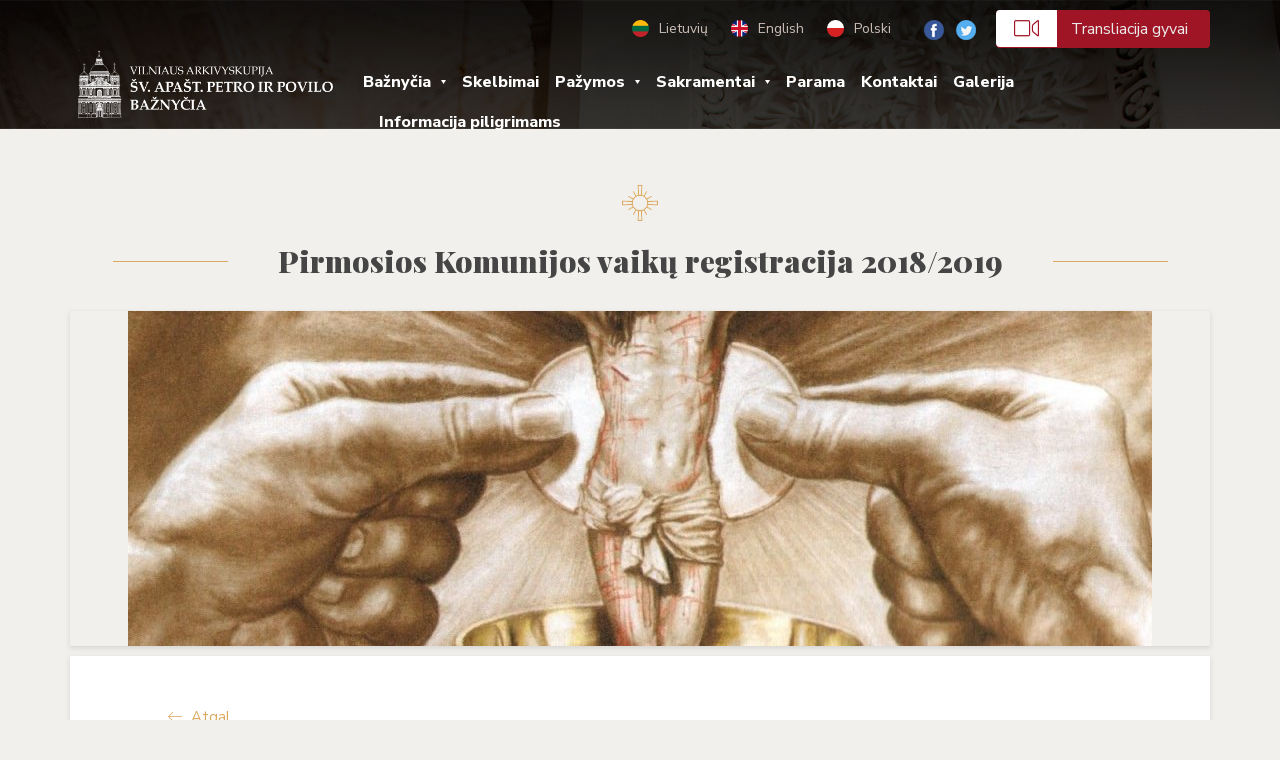

--- FILE ---
content_type: text/html; charset=UTF-8
request_url: https://vilniauspetropovilo.lt/pirmosios-komunijos-vaiku-registracija-2019-m/
body_size: 10382
content:
<!DOCTYPE html>
<html lang="lt">
<head>
  <!-- nw -->
  <title>Pirmosios Komunijos vaikų registracija 2018/2019 - Vilniaus Šv. apaštalų Petro ir Povilo bažnyčia</title>
  <meta charset="utf-8" />
  <meta name="viewport" content="width=device-width, initial-scale=1">
  <meta name="author" content="Vilniaus Šv. apaštalų Petro ir Povilo bažnyčia">
  <meta name="developer" content="Igor Lebedev">
  <meta name='robots' content='index, follow, max-image-preview:large, max-snippet:-1, max-video-preview:-1' />

	<!-- This site is optimized with the Yoast SEO plugin v26.5 - https://yoast.com/wordpress/plugins/seo/ -->
	<link rel="canonical" href="https://vilniauspetropovilo.lt/pirmosios-komunijos-vaiku-registracija-2019-m/" />
	<meta property="og:locale" content="lt_LT" />
	<meta property="og:type" content="article" />
	<meta property="og:title" content="Pirmosios Komunijos vaikų registracija 2018/2019 - Vilniaus Šv. apaštalų Petro ir Povilo bažnyčia" />
	<meta property="og:description" content="Vaikų (nuo trečios klasės), kurie norėtų šiais metais priimti Pirmąją Komuniją, tėvai turėtų kreiptis į zakristiją (galima telefonų 8-5-234-02-29, arba el. paštų ppbaznycia@gmail.com) iki 2018 spalio 7 d.  Pirmosios Komunijos užsiėmimai prasidės  …" />
	<meta property="og:url" content="https://vilniauspetropovilo.lt/pirmosios-komunijos-vaiku-registracija-2019-m/" />
	<meta property="og:site_name" content="Vilniaus Šv. apaštalų Petro ir Povilo bažnyčia" />
	<meta property="article:published_time" content="2018-09-02T18:39:45+00:00" />
	<meta property="article:modified_time" content="2018-10-02T14:49:48+00:00" />
	<meta property="og:image" content="https://vilniauspetropovilo.lt/wp-content/uploads/2018/08/euch.jpg" />
	<meta property="og:image:width" content="1024" />
	<meta property="og:image:height" content="657" />
	<meta property="og:image:type" content="image/jpeg" />
	<meta name="author" content="Marek Rusakevič" />
	<meta name="twitter:card" content="summary_large_image" />
	<meta name="twitter:label1" content="Written by" />
	<meta name="twitter:data1" content="Marek Rusakevič" />
	<script type="application/ld+json" class="yoast-schema-graph">{"@context":"https://schema.org","@graph":[{"@type":"WebPage","@id":"https://vilniauspetropovilo.lt/pirmosios-komunijos-vaiku-registracija-2019-m/","url":"https://vilniauspetropovilo.lt/pirmosios-komunijos-vaiku-registracija-2019-m/","name":"Pirmosios Komunijos vaikų registracija 2018/2019 - Vilniaus Šv. apaštalų Petro ir Povilo bažnyčia","isPartOf":{"@id":"https://vilniauspetropovilo.lt/#website"},"primaryImageOfPage":{"@id":"https://vilniauspetropovilo.lt/pirmosios-komunijos-vaiku-registracija-2019-m/#primaryimage"},"image":{"@id":"https://vilniauspetropovilo.lt/pirmosios-komunijos-vaiku-registracija-2019-m/#primaryimage"},"thumbnailUrl":"https://vilniauspetropovilo.lt/wp-content/uploads/2018/08/euch.jpg","datePublished":"2018-09-02T18:39:45+00:00","dateModified":"2018-10-02T14:49:48+00:00","author":{"@id":"https://vilniauspetropovilo.lt/#/schema/person/6a83f0c29542565c8f6ffe96ec242930"},"breadcrumb":{"@id":"https://vilniauspetropovilo.lt/pirmosios-komunijos-vaiku-registracija-2019-m/#breadcrumb"},"inLanguage":"lt-LT","potentialAction":[{"@type":"ReadAction","target":["https://vilniauspetropovilo.lt/pirmosios-komunijos-vaiku-registracija-2019-m/"]}]},{"@type":"ImageObject","inLanguage":"lt-LT","@id":"https://vilniauspetropovilo.lt/pirmosios-komunijos-vaiku-registracija-2019-m/#primaryimage","url":"https://vilniauspetropovilo.lt/wp-content/uploads/2018/08/euch.jpg","contentUrl":"https://vilniauspetropovilo.lt/wp-content/uploads/2018/08/euch.jpg","width":1024,"height":657},{"@type":"BreadcrumbList","@id":"https://vilniauspetropovilo.lt/pirmosios-komunijos-vaiku-registracija-2019-m/#breadcrumb","itemListElement":[{"@type":"ListItem","position":1,"name":"Home","item":"https://vilniauspetropovilo.lt/"},{"@type":"ListItem","position":2,"name":"Pirmosios Komunijos vaikų registracija 2018/2019"}]},{"@type":"WebSite","@id":"https://vilniauspetropovilo.lt/#website","url":"https://vilniauspetropovilo.lt/","name":"Vilniaus Šv. apaštalų Petro ir Povilo bažnyčia","description":"Vilniaus Šv. apaštalų Petro ir Povilo bažnyčia","potentialAction":[{"@type":"SearchAction","target":{"@type":"EntryPoint","urlTemplate":"https://vilniauspetropovilo.lt/?s={search_term_string}"},"query-input":{"@type":"PropertyValueSpecification","valueRequired":true,"valueName":"search_term_string"}}],"inLanguage":"lt-LT"},{"@type":"Person","@id":"https://vilniauspetropovilo.lt/#/schema/person/6a83f0c29542565c8f6ffe96ec242930","name":"Marek Rusakevič","image":{"@type":"ImageObject","inLanguage":"lt-LT","@id":"https://vilniauspetropovilo.lt/#/schema/person/image/","url":"https://secure.gravatar.com/avatar/412b37316abc24b6069825e81c7b8dd02cc0c347d813c649e96fc7feb10746b4?s=96&d=mm&r=g","contentUrl":"https://secure.gravatar.com/avatar/412b37316abc24b6069825e81c7b8dd02cc0c347d813c649e96fc7feb10746b4?s=96&d=mm&r=g","caption":"Marek Rusakevič"},"url":"https://vilniauspetropovilo.lt/author/pp/"}]}</script>
	<!-- / Yoast SEO plugin. -->


<link rel='dns-prefetch' href='//www.googletagmanager.com' />
<link rel="alternate" title="oEmbed (JSON)" type="application/json+oembed" href="https://vilniauspetropovilo.lt/wp-json/oembed/1.0/embed?url=https%3A%2F%2Fvilniauspetropovilo.lt%2Fpirmosios-komunijos-vaiku-registracija-2019-m%2F" />
<link rel="alternate" title="oEmbed (XML)" type="text/xml+oembed" href="https://vilniauspetropovilo.lt/wp-json/oembed/1.0/embed?url=https%3A%2F%2Fvilniauspetropovilo.lt%2Fpirmosios-komunijos-vaiku-registracija-2019-m%2F&#038;format=xml" />
<style id='wp-img-auto-sizes-contain-inline-css' type='text/css'>
img:is([sizes=auto i],[sizes^="auto," i]){contain-intrinsic-size:3000px 1500px}
/*# sourceURL=wp-img-auto-sizes-contain-inline-css */
</style>
<style id='wp-block-library-inline-css' type='text/css'>
:root{--wp-block-synced-color:#7a00df;--wp-block-synced-color--rgb:122,0,223;--wp-bound-block-color:var(--wp-block-synced-color);--wp-editor-canvas-background:#ddd;--wp-admin-theme-color:#007cba;--wp-admin-theme-color--rgb:0,124,186;--wp-admin-theme-color-darker-10:#006ba1;--wp-admin-theme-color-darker-10--rgb:0,107,160.5;--wp-admin-theme-color-darker-20:#005a87;--wp-admin-theme-color-darker-20--rgb:0,90,135;--wp-admin-border-width-focus:2px}@media (min-resolution:192dpi){:root{--wp-admin-border-width-focus:1.5px}}.wp-element-button{cursor:pointer}:root .has-very-light-gray-background-color{background-color:#eee}:root .has-very-dark-gray-background-color{background-color:#313131}:root .has-very-light-gray-color{color:#eee}:root .has-very-dark-gray-color{color:#313131}:root .has-vivid-green-cyan-to-vivid-cyan-blue-gradient-background{background:linear-gradient(135deg,#00d084,#0693e3)}:root .has-purple-crush-gradient-background{background:linear-gradient(135deg,#34e2e4,#4721fb 50%,#ab1dfe)}:root .has-hazy-dawn-gradient-background{background:linear-gradient(135deg,#faaca8,#dad0ec)}:root .has-subdued-olive-gradient-background{background:linear-gradient(135deg,#fafae1,#67a671)}:root .has-atomic-cream-gradient-background{background:linear-gradient(135deg,#fdd79a,#004a59)}:root .has-nightshade-gradient-background{background:linear-gradient(135deg,#330968,#31cdcf)}:root .has-midnight-gradient-background{background:linear-gradient(135deg,#020381,#2874fc)}:root{--wp--preset--font-size--normal:16px;--wp--preset--font-size--huge:42px}.has-regular-font-size{font-size:1em}.has-larger-font-size{font-size:2.625em}.has-normal-font-size{font-size:var(--wp--preset--font-size--normal)}.has-huge-font-size{font-size:var(--wp--preset--font-size--huge)}.has-text-align-center{text-align:center}.has-text-align-left{text-align:left}.has-text-align-right{text-align:right}.has-fit-text{white-space:nowrap!important}#end-resizable-editor-section{display:none}.aligncenter{clear:both}.items-justified-left{justify-content:flex-start}.items-justified-center{justify-content:center}.items-justified-right{justify-content:flex-end}.items-justified-space-between{justify-content:space-between}.screen-reader-text{border:0;clip-path:inset(50%);height:1px;margin:-1px;overflow:hidden;padding:0;position:absolute;width:1px;word-wrap:normal!important}.screen-reader-text:focus{background-color:#ddd;clip-path:none;color:#444;display:block;font-size:1em;height:auto;left:5px;line-height:normal;padding:15px 23px 14px;text-decoration:none;top:5px;width:auto;z-index:100000}html :where(.has-border-color){border-style:solid}html :where([style*=border-top-color]){border-top-style:solid}html :where([style*=border-right-color]){border-right-style:solid}html :where([style*=border-bottom-color]){border-bottom-style:solid}html :where([style*=border-left-color]){border-left-style:solid}html :where([style*=border-width]){border-style:solid}html :where([style*=border-top-width]){border-top-style:solid}html :where([style*=border-right-width]){border-right-style:solid}html :where([style*=border-bottom-width]){border-bottom-style:solid}html :where([style*=border-left-width]){border-left-style:solid}html :where(img[class*=wp-image-]){height:auto;max-width:100%}:where(figure){margin:0 0 1em}html :where(.is-position-sticky){--wp-admin--admin-bar--position-offset:var(--wp-admin--admin-bar--height,0px)}@media screen and (max-width:600px){html :where(.is-position-sticky){--wp-admin--admin-bar--position-offset:0px}}

/*# sourceURL=wp-block-library-inline-css */
</style><style id='global-styles-inline-css' type='text/css'>
:root{--wp--preset--aspect-ratio--square: 1;--wp--preset--aspect-ratio--4-3: 4/3;--wp--preset--aspect-ratio--3-4: 3/4;--wp--preset--aspect-ratio--3-2: 3/2;--wp--preset--aspect-ratio--2-3: 2/3;--wp--preset--aspect-ratio--16-9: 16/9;--wp--preset--aspect-ratio--9-16: 9/16;--wp--preset--color--black: #000000;--wp--preset--color--cyan-bluish-gray: #abb8c3;--wp--preset--color--white: #ffffff;--wp--preset--color--pale-pink: #f78da7;--wp--preset--color--vivid-red: #cf2e2e;--wp--preset--color--luminous-vivid-orange: #ff6900;--wp--preset--color--luminous-vivid-amber: #fcb900;--wp--preset--color--light-green-cyan: #7bdcb5;--wp--preset--color--vivid-green-cyan: #00d084;--wp--preset--color--pale-cyan-blue: #8ed1fc;--wp--preset--color--vivid-cyan-blue: #0693e3;--wp--preset--color--vivid-purple: #9b51e0;--wp--preset--gradient--vivid-cyan-blue-to-vivid-purple: linear-gradient(135deg,rgb(6,147,227) 0%,rgb(155,81,224) 100%);--wp--preset--gradient--light-green-cyan-to-vivid-green-cyan: linear-gradient(135deg,rgb(122,220,180) 0%,rgb(0,208,130) 100%);--wp--preset--gradient--luminous-vivid-amber-to-luminous-vivid-orange: linear-gradient(135deg,rgb(252,185,0) 0%,rgb(255,105,0) 100%);--wp--preset--gradient--luminous-vivid-orange-to-vivid-red: linear-gradient(135deg,rgb(255,105,0) 0%,rgb(207,46,46) 100%);--wp--preset--gradient--very-light-gray-to-cyan-bluish-gray: linear-gradient(135deg,rgb(238,238,238) 0%,rgb(169,184,195) 100%);--wp--preset--gradient--cool-to-warm-spectrum: linear-gradient(135deg,rgb(74,234,220) 0%,rgb(151,120,209) 20%,rgb(207,42,186) 40%,rgb(238,44,130) 60%,rgb(251,105,98) 80%,rgb(254,248,76) 100%);--wp--preset--gradient--blush-light-purple: linear-gradient(135deg,rgb(255,206,236) 0%,rgb(152,150,240) 100%);--wp--preset--gradient--blush-bordeaux: linear-gradient(135deg,rgb(254,205,165) 0%,rgb(254,45,45) 50%,rgb(107,0,62) 100%);--wp--preset--gradient--luminous-dusk: linear-gradient(135deg,rgb(255,203,112) 0%,rgb(199,81,192) 50%,rgb(65,88,208) 100%);--wp--preset--gradient--pale-ocean: linear-gradient(135deg,rgb(255,245,203) 0%,rgb(182,227,212) 50%,rgb(51,167,181) 100%);--wp--preset--gradient--electric-grass: linear-gradient(135deg,rgb(202,248,128) 0%,rgb(113,206,126) 100%);--wp--preset--gradient--midnight: linear-gradient(135deg,rgb(2,3,129) 0%,rgb(40,116,252) 100%);--wp--preset--font-size--small: 13px;--wp--preset--font-size--medium: 20px;--wp--preset--font-size--large: 36px;--wp--preset--font-size--x-large: 42px;--wp--preset--spacing--20: 0.44rem;--wp--preset--spacing--30: 0.67rem;--wp--preset--spacing--40: 1rem;--wp--preset--spacing--50: 1.5rem;--wp--preset--spacing--60: 2.25rem;--wp--preset--spacing--70: 3.38rem;--wp--preset--spacing--80: 5.06rem;--wp--preset--shadow--natural: 6px 6px 9px rgba(0, 0, 0, 0.2);--wp--preset--shadow--deep: 12px 12px 50px rgba(0, 0, 0, 0.4);--wp--preset--shadow--sharp: 6px 6px 0px rgba(0, 0, 0, 0.2);--wp--preset--shadow--outlined: 6px 6px 0px -3px rgb(255, 255, 255), 6px 6px rgb(0, 0, 0);--wp--preset--shadow--crisp: 6px 6px 0px rgb(0, 0, 0);}:where(.is-layout-flex){gap: 0.5em;}:where(.is-layout-grid){gap: 0.5em;}body .is-layout-flex{display: flex;}.is-layout-flex{flex-wrap: wrap;align-items: center;}.is-layout-flex > :is(*, div){margin: 0;}body .is-layout-grid{display: grid;}.is-layout-grid > :is(*, div){margin: 0;}:where(.wp-block-columns.is-layout-flex){gap: 2em;}:where(.wp-block-columns.is-layout-grid){gap: 2em;}:where(.wp-block-post-template.is-layout-flex){gap: 1.25em;}:where(.wp-block-post-template.is-layout-grid){gap: 1.25em;}.has-black-color{color: var(--wp--preset--color--black) !important;}.has-cyan-bluish-gray-color{color: var(--wp--preset--color--cyan-bluish-gray) !important;}.has-white-color{color: var(--wp--preset--color--white) !important;}.has-pale-pink-color{color: var(--wp--preset--color--pale-pink) !important;}.has-vivid-red-color{color: var(--wp--preset--color--vivid-red) !important;}.has-luminous-vivid-orange-color{color: var(--wp--preset--color--luminous-vivid-orange) !important;}.has-luminous-vivid-amber-color{color: var(--wp--preset--color--luminous-vivid-amber) !important;}.has-light-green-cyan-color{color: var(--wp--preset--color--light-green-cyan) !important;}.has-vivid-green-cyan-color{color: var(--wp--preset--color--vivid-green-cyan) !important;}.has-pale-cyan-blue-color{color: var(--wp--preset--color--pale-cyan-blue) !important;}.has-vivid-cyan-blue-color{color: var(--wp--preset--color--vivid-cyan-blue) !important;}.has-vivid-purple-color{color: var(--wp--preset--color--vivid-purple) !important;}.has-black-background-color{background-color: var(--wp--preset--color--black) !important;}.has-cyan-bluish-gray-background-color{background-color: var(--wp--preset--color--cyan-bluish-gray) !important;}.has-white-background-color{background-color: var(--wp--preset--color--white) !important;}.has-pale-pink-background-color{background-color: var(--wp--preset--color--pale-pink) !important;}.has-vivid-red-background-color{background-color: var(--wp--preset--color--vivid-red) !important;}.has-luminous-vivid-orange-background-color{background-color: var(--wp--preset--color--luminous-vivid-orange) !important;}.has-luminous-vivid-amber-background-color{background-color: var(--wp--preset--color--luminous-vivid-amber) !important;}.has-light-green-cyan-background-color{background-color: var(--wp--preset--color--light-green-cyan) !important;}.has-vivid-green-cyan-background-color{background-color: var(--wp--preset--color--vivid-green-cyan) !important;}.has-pale-cyan-blue-background-color{background-color: var(--wp--preset--color--pale-cyan-blue) !important;}.has-vivid-cyan-blue-background-color{background-color: var(--wp--preset--color--vivid-cyan-blue) !important;}.has-vivid-purple-background-color{background-color: var(--wp--preset--color--vivid-purple) !important;}.has-black-border-color{border-color: var(--wp--preset--color--black) !important;}.has-cyan-bluish-gray-border-color{border-color: var(--wp--preset--color--cyan-bluish-gray) !important;}.has-white-border-color{border-color: var(--wp--preset--color--white) !important;}.has-pale-pink-border-color{border-color: var(--wp--preset--color--pale-pink) !important;}.has-vivid-red-border-color{border-color: var(--wp--preset--color--vivid-red) !important;}.has-luminous-vivid-orange-border-color{border-color: var(--wp--preset--color--luminous-vivid-orange) !important;}.has-luminous-vivid-amber-border-color{border-color: var(--wp--preset--color--luminous-vivid-amber) !important;}.has-light-green-cyan-border-color{border-color: var(--wp--preset--color--light-green-cyan) !important;}.has-vivid-green-cyan-border-color{border-color: var(--wp--preset--color--vivid-green-cyan) !important;}.has-pale-cyan-blue-border-color{border-color: var(--wp--preset--color--pale-cyan-blue) !important;}.has-vivid-cyan-blue-border-color{border-color: var(--wp--preset--color--vivid-cyan-blue) !important;}.has-vivid-purple-border-color{border-color: var(--wp--preset--color--vivid-purple) !important;}.has-vivid-cyan-blue-to-vivid-purple-gradient-background{background: var(--wp--preset--gradient--vivid-cyan-blue-to-vivid-purple) !important;}.has-light-green-cyan-to-vivid-green-cyan-gradient-background{background: var(--wp--preset--gradient--light-green-cyan-to-vivid-green-cyan) !important;}.has-luminous-vivid-amber-to-luminous-vivid-orange-gradient-background{background: var(--wp--preset--gradient--luminous-vivid-amber-to-luminous-vivid-orange) !important;}.has-luminous-vivid-orange-to-vivid-red-gradient-background{background: var(--wp--preset--gradient--luminous-vivid-orange-to-vivid-red) !important;}.has-very-light-gray-to-cyan-bluish-gray-gradient-background{background: var(--wp--preset--gradient--very-light-gray-to-cyan-bluish-gray) !important;}.has-cool-to-warm-spectrum-gradient-background{background: var(--wp--preset--gradient--cool-to-warm-spectrum) !important;}.has-blush-light-purple-gradient-background{background: var(--wp--preset--gradient--blush-light-purple) !important;}.has-blush-bordeaux-gradient-background{background: var(--wp--preset--gradient--blush-bordeaux) !important;}.has-luminous-dusk-gradient-background{background: var(--wp--preset--gradient--luminous-dusk) !important;}.has-pale-ocean-gradient-background{background: var(--wp--preset--gradient--pale-ocean) !important;}.has-electric-grass-gradient-background{background: var(--wp--preset--gradient--electric-grass) !important;}.has-midnight-gradient-background{background: var(--wp--preset--gradient--midnight) !important;}.has-small-font-size{font-size: var(--wp--preset--font-size--small) !important;}.has-medium-font-size{font-size: var(--wp--preset--font-size--medium) !important;}.has-large-font-size{font-size: var(--wp--preset--font-size--large) !important;}.has-x-large-font-size{font-size: var(--wp--preset--font-size--x-large) !important;}
/*# sourceURL=global-styles-inline-css */
</style>

<style id='classic-theme-styles-inline-css' type='text/css'>
/*! This file is auto-generated */
.wp-block-button__link{color:#fff;background-color:#32373c;border-radius:9999px;box-shadow:none;text-decoration:none;padding:calc(.667em + 2px) calc(1.333em + 2px);font-size:1.125em}.wp-block-file__button{background:#32373c;color:#fff;text-decoration:none}
/*# sourceURL=/wp-includes/css/classic-themes.min.css */
</style>
<link rel='stylesheet' id='contact-form-7-css' href='https://vilniauspetropovilo.lt/wp-content/plugins/contact-form-7/includes/css/styles.css?ver=6.1.4' type='text/css' media='all' />
<script type="text/javascript" src="https://vilniauspetropovilo.lt/wp-includes/js/jquery/jquery.min.js?ver=3.7.1" id="jquery-core-js"></script>
<script type="text/javascript" src="https://vilniauspetropovilo.lt/wp-includes/js/jquery/jquery-migrate.min.js?ver=3.4.1" id="jquery-migrate-js"></script>
<script type="text/javascript" src="https://vilniauspetropovilo.lt/wp-content/themes/appb/js/define_jquery.js?ver=6.9" id="define_jquery-js"></script>

<!-- Google tag (gtag.js) snippet added by Site Kit -->
<!-- Google Analytics snippet added by Site Kit -->
<script type="text/javascript" src="https://www.googletagmanager.com/gtag/js?id=G-5DW3WM2P71" id="google_gtagjs-js" async></script>
<script type="text/javascript" id="google_gtagjs-js-after">
/* <![CDATA[ */
window.dataLayer = window.dataLayer || [];function gtag(){dataLayer.push(arguments);}
gtag("set","linker",{"domains":["vilniauspetropovilo.lt"]});
gtag("js", new Date());
gtag("set", "developer_id.dZTNiMT", true);
gtag("config", "G-5DW3WM2P71");
//# sourceURL=google_gtagjs-js-after
/* ]]> */
</script>
<link rel="https://api.w.org/" href="https://vilniauspetropovilo.lt/wp-json/" /><link rel="alternate" title="JSON" type="application/json" href="https://vilniauspetropovilo.lt/wp-json/wp/v2/posts/1500" /><link rel='shortlink' href='https://vilniauspetropovilo.lt/?p=1500' />
<meta name="generator" content="Site Kit by Google 1.167.0" /><style type="text/css">
.qtranxs_flag_lt {background-image: url(https://vilniauspetropovilo.lt/wp-content/plugins/qtranslate-x/flags/lt.png); background-repeat: no-repeat;}
.qtranxs_flag_en {background-image: url(https://vilniauspetropovilo.lt/wp-content/plugins/qtranslate-x/flags/gb.png); background-repeat: no-repeat;}
.qtranxs_flag_pl {background-image: url(https://vilniauspetropovilo.lt/wp-content/plugins/qtranslate-x/flags/pl.png); background-repeat: no-repeat;}
</style>
<link hreflang="lt" href="https://vilniauspetropovilo.lt/lt/pirmosios-komunijos-vaiku-registracija-2019-m/" rel="alternate" />
<link hreflang="en" href="https://vilniauspetropovilo.lt/en/pirmosios-komunijos-vaiku-registracija-2019-m/" rel="alternate" />
<link hreflang="pl" href="https://vilniauspetropovilo.lt/pl/pirmosios-komunijos-vaiku-registracija-2019-m/" rel="alternate" />
<link hreflang="x-default" href="https://vilniauspetropovilo.lt/pirmosios-komunijos-vaiku-registracija-2019-m/" rel="alternate" />
<meta name="generator" content="qTranslate-X 3.4.6.8" />
<link rel="icon" href="https://vilniauspetropovilo.lt/wp-content/uploads/2020/12/cropped-logot-32x32.jpg" sizes="32x32" />
<link rel="icon" href="https://vilniauspetropovilo.lt/wp-content/uploads/2020/12/cropped-logot-192x192.jpg" sizes="192x192" />
<link rel="apple-touch-icon" href="https://vilniauspetropovilo.lt/wp-content/uploads/2020/12/cropped-logot-180x180.jpg" />
<meta name="msapplication-TileImage" content="https://vilniauspetropovilo.lt/wp-content/uploads/2020/12/cropped-logot-270x270.jpg" />
				<style type="text/css" id="c4wp-checkout-css">
					.woocommerce-checkout .c4wp_captcha_field {
						margin-bottom: 10px;
						margin-top: 15px;
						position: relative;
						display: inline-block;
					}
				</style>
								<style type="text/css" id="c4wp-lp-form-css">
					.login-action-lostpassword.login form.shake {
						animation: none;
						animation-iteration-count: 0;
						transform: none !important;
					}
				</style>
							<style type="text/css" id="c4wp-v3-lp-form-css">
				.login #login, .login #lostpasswordform {
					min-width: 350px !important;
				}
				.wpforms-field-c4wp iframe {
					width: 100% !important;
				}
			</style>
			  <script src="//maxcdn.bootstrapcdn.com/bootstrap/3.3.7/js/bootstrap.min.js"></script>
  <script src="//unpkg.com/imagesloaded@4.1/imagesloaded.pkgd.min.js"></script>
  <script src="//cdnjs.cloudflare.com/ajax/libs/jquery-mousewheel/3.1.13/jquery.mousewheel.min.js"></script>
  <script src="//cdnjs.cloudflare.com/ajax/libs/jquery.touchswipe/1.6.18/jquery.touchSwipe.js"></script>
  <script src="//cdnjs.cloudflare.com/ajax/libs/jquery-easing/1.3/jquery.easing.min.js"></script>
  <script src="//cdnjs.cloudflare.com/ajax/libs/fancybox/2.1.5/jquery.fancybox.min.js"></script>
  <script src="//cdnjs.cloudflare.com/ajax/libs/OwlCarousel2/2.2.1/owl.carousel.min.js"></script>
  <script src="https://vilniauspetropovilo.lt/wp-content/themes/appb/js/script.js"></script>
  <link href="https://fonts.googleapis.com/css?family=Nunito+Sans:300,400,600,700,800|Playfair+Display:400,700,900&amp;subset=latin-ext" rel="stylesheet">
  <link rel="stylesheet" href="https://cdn.linearicons.com/free/1.0.0/icon-font.min.css" type="text/css">
  <link rel="stylesheet" href="https://vilniauspetropovilo.lt/wp-content/themes/appb/css/bootstrap_337.min.css" type="text/css" media="all" />
  <link rel="stylesheet" href="https://vilniauspetropovilo.lt/wp-content/themes/appb/css/animate_352.min.css" type="text/css" media="all" />
  <link rel="stylesheet" href="https://vilniauspetropovilo.lt/wp-content/themes/appb/css/fancybox215.css" type="text/css" media="all" />
  <link rel="stylesheet" href="//cdnjs.cloudflare.com/ajax/libs/OwlCarousel2/2.2.1/assets/owl.carousel.min.css" type="text/css" media="all" />
  <link rel="stylesheet" href="https://vilniauspetropovilo.lt/wp-content/themes/appb/css/style.css" type="text/css" media="all" />
  <script async src="https://www.googletagmanager.com/gtag/js?id=UA-111360798-1"></script>
  <script>
    window.dataLayer = window.dataLayer || [];
    function gtag(){dataLayer.push(arguments);}
    gtag('js', new Date());
    gtag('config', 'UA-111360798-1');
  </script>
</head>
<body class="wp-singular post-template-default single single-post postid-1500 single-format-standard wp-theme-appb">
  <div class="mcont">
    <div class="navbar-backdrop"></div>
    <header class="navbar">
      <div class="first-line hidden-md hidden-sm hidden-xs">
        <div class="container">
          <div class="row">
            <div class="col-xs-12">
              <nav class="language-selector">
                
<ul class="language-chooser language-chooser-both qtranxs_language_chooser" id="qtranslate-chooser">
<li class="active"><a href="https://vilniauspetropovilo.lt/lt/pirmosios-komunijos-vaiku-registracija-2019-m/" class="qtranxs_flag_lt qtranxs_flag_and_text" title="Lietuvių (lt)"><span>Lietuvių</span></a></li>
<li><a href="https://vilniauspetropovilo.lt/en/pirmosios-komunijos-vaiku-registracija-2019-m/" class="qtranxs_flag_en qtranxs_flag_and_text" title="English (en)"><span>English</span></a></li>
<li><a href="https://vilniauspetropovilo.lt/pl/pirmosios-komunijos-vaiku-registracija-2019-m/" class="qtranxs_flag_pl qtranxs_flag_and_text" title="Polski (pl)"><span>Polski</span></a></li>
</ul><div class="qtranxs_widget_end"></div>
              </nav>
                                          <nav class="social-nav">
                <ul>
                                      <li><a target="_blank" href="https://www.facebook.com/vilniauspetropovilo/"><img src="https://vilniauspetropovilo.lt/wp-content/themes/appb/img/fb.png" alt="Facebook"></a></li>
                                                        <li><a target="_blank" href="https://twitter.com/petro_ir_povilo?lang=lt"><img src="https://vilniauspetropovilo.lt/wp-content/themes/appb/img/tw.png" alt="Twitter"></a></li>
                                                        <li class="translation"><a href="https://vilniauspetropovilo.lt/transliacija-gyvai/"><i class="lnr lnr-camera-video"></i>Transliacija gyvai</a></li>
                                  </ul>
              </nav>
                          </div>
          </div>
        </div>
      </div>
      <div class="second-line">
        <div class="container">
          <div class="row">
            <div class="col-lg-3 col-xs-3">
              <a class="logo hidden-md hidden-sm hidden-xs" href="https://vilniauspetropovilo.lt">
                <img src="https://vilniauspetropovilo.lt/wp-content/themes/appb/img/logo.png" alt="Vilniaus Šv. apaštalų Petro ir Povilo bažnyčia" title="Vilniaus Šv. apaštalų Petro ir Povilo bažnyčia">
              </a>
              <a class="logo hidden-lg" href="https://vilniauspetropovilo.lt">
                <img src="https://vilniauspetropovilo.lt/wp-content/themes/appb/img/logo-small.png" alt="Vilniaus Šv. apaštalų Petro ir Povilo bažnyčia" title="Vilniaus Šv. apaštalų Petro ir Povilo bažnyčia">
              </a>
            </div>
            <div class="col-xs-9">
              <div class="nav-cont">
                <div class="nav-close"></div>
                <div class="fh"></div>
                  <div class="iblfh">
                  <nav class="main-menu">
                    <ul id="menu-main-menu" class="menu nav-item"><li id="menu-item-24" class="menu-item menu-item-type-post_type menu-item-object-page menu-item-has-children menu-item-24"><a href="https://vilniauspetropovilo.lt/baznycia/">Bažnyčia</a>

      <div class='wrap'>
        <ul class='sub-menu'>
	<li id="menu-item-178" class="menu-item menu-item-type-post_type menu-item-object-page menu-item-178"><a href="https://vilniauspetropovilo.lt/istorija/">Istorija</a></li>
	<li id="menu-item-27" class="menu-item menu-item-type-post_type menu-item-object-page menu-item-27"><a href="https://vilniauspetropovilo.lt/pamaldu-tvarkarastis/">Pamaldų tvarkaraštis</a></li>
	<li id="menu-item-294" class="menu-item menu-item-type-post_type menu-item-object-page menu-item-294"><a href="https://vilniauspetropovilo.lt/baznycia/parapijos-ribos/">Parapijos ribos</a></li>
	<li id="menu-item-117" class="menu-item menu-item-type-custom menu-item-object-custom menu-item-117"><a href="https://vilniauspetropovilo.lt/kunigai/">Kunigai</a></li>
	<li id="menu-item-382" class="menu-item menu-item-type-post_type menu-item-object-page menu-item-382"><a href="https://vilniauspetropovilo.lt/baznycia/szpitale/">Ligoninės</a></li>
	<li id="menu-item-309" class="menu-item menu-item-type-post_type menu-item-object-page menu-item-309"><a href="https://vilniauspetropovilo.lt/sielovada/maldos-grupeles-2/neo/">Neokatechumeninio kelio bendruomenės</a></li>
	<li id="menu-item-415" class="menu-item menu-item-type-post_type menu-item-object-page menu-item-415"><a href="https://vilniauspetropovilo.lt/sielovada/gyvasis_rozinis/">Gyvasis rožinis</a></li>
	<li id="menu-item-306" class="menu-item menu-item-type-post_type menu-item-object-page menu-item-306"><a href="https://vilniauspetropovilo.lt/sielovada/maldos-grupeles-2/marijos-legionas/">Marijos legionas</a></li>
	<li id="menu-item-314" class="menu-item menu-item-type-post_type menu-item-object-page menu-item-314"><a href="https://vilniauspetropovilo.lt/spotkania-mlodziezowe/">Jaunimo veikla</a></li>
	<li id="menu-item-322" class="menu-item menu-item-type-post_type menu-item-object-page menu-item-322"><a href="https://vilniauspetropovilo.lt/sielovada/giedotojai/">Giedotojai</a></li>
	<li id="menu-item-5975" class="menu-item menu-item-type-post_type menu-item-object-page menu-item-5975"><a href="https://vilniauspetropovilo.lt/privatumo-politika/">Privatumo politika</a></li>

        </ul>
      </div>
</li>
<li id="menu-item-542" class="menu-item menu-item-type-custom menu-item-object-custom menu-item-542"><a href="https://vilniauspetropovilo.lt/skelbimai/">Skelbimai</a></li>
<li id="menu-item-1045" class="menu-item menu-item-type-post_type menu-item-object-page menu-item-has-children menu-item-1045"><a href="https://vilniauspetropovilo.lt/pazymos/">Pažymos</a>

      <div class='wrap'>
        <ul class='sub-menu'>
	<li id="menu-item-1054" class="menu-item menu-item-type-post_type menu-item-object-page menu-item-1054"><a href="https://vilniauspetropovilo.lt/prasymas-isduoti-kriksto-ir-laisvo-stovio-liudijima-santuokai/">Prašymas išduoti krikšto ir laisvo stovio liudijimą (Santuokai)</a></li>
	<li id="menu-item-1055" class="menu-item menu-item-type-post_type menu-item-object-page menu-item-1055"><a href="https://vilniauspetropovilo.lt/prasymas-isduoti-kriksto-liudijima/">Prašymas išduoti krikšto liudijimą</a></li>
	<li id="menu-item-1053" class="menu-item menu-item-type-post_type menu-item-object-page menu-item-1053"><a href="https://vilniauspetropovilo.lt/prasymas-isduoti-leidima-susituokti/">Prašymas išduoti leidimą susituokti už parapijos ribų</a></li>
	<li id="menu-item-1062" class="menu-item menu-item-type-post_type menu-item-object-page menu-item-privacy-policy menu-item-1062"><a rel="privacy-policy" href="https://vilniauspetropovilo.lt/asmens-duomenu-apsaugos-ir-tvarkymo-taisykles/">Asmens duomenų apsaugos ir tvarkymo taisyklės</a></li>

        </ul>
      </div>
</li>
<li id="menu-item-1343" class="menu-item menu-item-type-post_type menu-item-object-page menu-item-has-children menu-item-1343"><a href="https://vilniauspetropovilo.lt/sakramentai/">Sakramentai</a>

      <div class='wrap'>
        <ul class='sub-menu'>
	<li id="menu-item-1342" class="menu-item menu-item-type-post_type menu-item-object-page menu-item-1342"><a href="https://vilniauspetropovilo.lt/krikstas/">Krikštas</a></li>
	<li id="menu-item-1366" class="menu-item menu-item-type-post_type menu-item-object-page menu-item-1366"><a href="https://vilniauspetropovilo.lt/pirmoji-komunija/">Eucharistija</a></li>
	<li id="menu-item-1365" class="menu-item menu-item-type-post_type menu-item-object-page menu-item-1365"><a href="https://vilniauspetropovilo.lt/sutvirtinimas/">Sutvirtinimas</a></li>
	<li id="menu-item-1424" class="menu-item menu-item-type-post_type menu-item-object-page menu-item-1424"><a href="https://vilniauspetropovilo.lt/atgaila/">Atgaila</a></li>
	<li id="menu-item-1414" class="menu-item menu-item-type-post_type menu-item-object-page menu-item-1414"><a href="https://vilniauspetropovilo.lt/ligoniu-patepimas/">Ligonių patepimas</a></li>
	<li id="menu-item-1429" class="menu-item menu-item-type-post_type menu-item-object-page menu-item-1429"><a href="https://vilniauspetropovilo.lt/kunigyste/">Kunigystė</a></li>
	<li id="menu-item-1364" class="menu-item menu-item-type-post_type menu-item-object-page menu-item-1364"><a href="https://vilniauspetropovilo.lt/santuoka/">Santuoka</a></li>

        </ul>
      </div>
</li>
<li id="menu-item-160" class="menu-item menu-item-type-post_type menu-item-object-page menu-item-160"><a href="https://vilniauspetropovilo.lt/parama/">Parama</a></li>
<li id="menu-item-1097" class="menu-item menu-item-type-post_type menu-item-object-page menu-item-1097"><a href="https://vilniauspetropovilo.lt/kontaktai/">Kontaktai</a></li>
<li id="menu-item-154" class="menu-item menu-item-type-custom menu-item-object-custom menu-item-154"><a href="https://vilniauspetropovilo.lt/galerija/">Galerija</a></li>
<li id="menu-item-1487" class="menu-item menu-item-type-post_type menu-item-object-page menu-item-1487"><a href="https://vilniauspetropovilo.lt/informacija-piligrimams/">Informacija piligrimams</a></li>
</ul>                  </nav>
                  <nav class="language-selector hidden-lg">
                    
<ul class="language-chooser language-chooser-both qtranxs_language_chooser" id="qtranslate-chooser">
<li class="active"><a href="https://vilniauspetropovilo.lt/lt/pirmosios-komunijos-vaiku-registracija-2019-m/" class="qtranxs_flag_lt qtranxs_flag_and_text" title="Lietuvių (lt)"><span>Lietuvių</span></a></li>
<li><a href="https://vilniauspetropovilo.lt/en/pirmosios-komunijos-vaiku-registracija-2019-m/" class="qtranxs_flag_en qtranxs_flag_and_text" title="English (en)"><span>English</span></a></li>
<li><a href="https://vilniauspetropovilo.lt/pl/pirmosios-komunijos-vaiku-registracija-2019-m/" class="qtranxs_flag_pl qtranxs_flag_and_text" title="Polski (pl)"><span>Polski</span></a></li>
</ul><div class="qtranxs_widget_end"></div>
                  </nav>
                </div>
              </div>
              <div class="nav-toggle-container pull-right">
                <button class="nav-toggle" id="trigger-navigation">
                  <div class="text">Meniu</div>
                  <span class="stripes"></span>
                </button>
              </div>
                              <div class="translation hidden-lg pull-right">
                  <a href="https://vilniauspetropovilo.lt/transliacija-gyvai/">
                    <i class="lnr lnr-camera-video"></i>
                    <span class="hidden-sm hidden-xs">
                      Transliacija gyvai                    </span>
                  </a>
                </div>
                          </div>
          </div>
        </div>
      </div>
    </header><div class="p-index">
    <div class="container">
    <div class="row">
      <div class="col-xs-12">
        <h1><span>Pirmosios Komunijos vaikų registracija 2018/2019</span></h1>
      </div>
    </div>
          <div class="row">
        <div class="col-xs-12">
          <div class="img-responsive page-image box-shadow">
            <img width="1024" height="335" src="https://vilniauspetropovilo.lt/wp-content/uploads/2018/08/euch-1024x335.jpg" class="attachment-apie-img size-apie-img wp-post-image" alt="" decoding="async" fetchpriority="high" />          </div>
        </div>
      </div>
        <div class="row pos-rel page-content">
              <div class="col-xs-12">
          <div class="text bg-white box-shadow">
            <div class="row">
              <div class="col-lg-10 col-lg-offset-1 col-md-10 col-md-offset-1 col-sm-10 col-sm-offset-1">
                <a href="javascript:history.back();" class="back"><i class="lnr lnr-arrow-left"></i> Atgal</a><br><br>
                <p>Vaikų (nuo trečios klasės), kurie norėtų šiais metais priimti <strong>Pirmąją Komuniją</strong>, tėvai turėtų kreiptis į zakristiją (galima telefonų 8-5-234-02-29, arba el. paštų ppbaznycia@gmail.com) iki <strong>2018 </strong><b>spalio 7 d.</b> </p>
<p>Pirmosios Komunijos užsiėmimai prasidės  spalio 7 d. 11.30 val. per Šv. Mišias.</p>
              </div>
            </div>
          </div>
        </div>
          </div>
          </div>
</div>
      <div class="footer-push"></div>
    </div>
    <footer>
      <div class="container">
        <div class="row">
          <div class="col-lg-6">
            <h1>Kontaktai</h1>
                        <ul>
                              <li>
                  <a target="_blank" href="https://www.google.lt/maps/place/Antakalnio g. 1, LT-10312 Vilnius" onclick="ga('send', 'event', 'footer', 'click on address');">Antakalnio g. 1, LT-10312 Vilnius</a>
                </li>
                                            <li>
                  El. paštas:                  <a target="_blank" href="mailto:ppbaznycia@gmail.com" onclick="ga('send', 'event', 'footer', 'click on email');">ppbaznycia@gmail.com</a>
                </li>
                                            <li>
                  Tel.:                  <a target="_blank" href="tel:+37052340229" onclick="ga('send', 'event', 'footer', 'click on phone');">+37052340229</a>
                </li>
                                            <li>
                  Įmonės kodas: 191309922                </li>
                                            <li>
                  Atsiskaitomoji sąskaita:<br>
                  LT79 7300 0100 0244 8078 Swedbank                </li>
                          </ul>
                                          <nav class="social-nav">
                <ul>
                                      <li><a target="_blank" href="https://www.facebook.com/vilniauspetropovilo/"><img src="https://vilniauspetropovilo.lt/wp-content/themes/appb/img/fb-big.png" alt="Facebook"></a></li>
                                                        <li><a target="_blank" href="https://twitter.com/petro_ir_povilo?lang=lt"><img src="https://vilniauspetropovilo.lt/wp-content/themes/appb/img/tw-big.png" alt="Twitter"></a></li>
                                  </ul>
              </nav>
                        </div>
          <div class="col-lg-6">
            
<div class="wpcf7 no-js" id="wpcf7-f4-p1500-o1" lang="lt-LT" dir="ltr" data-wpcf7-id="4">
<div class="screen-reader-response"><p role="status" aria-live="polite" aria-atomic="true"></p> <ul></ul></div>
<form action="/pirmosios-komunijos-vaiku-registracija-2019-m/#wpcf7-f4-p1500-o1" method="post" class="wpcf7-form init" aria-label="Contact form" novalidate="novalidate" data-status="init">
<fieldset class="hidden-fields-container"><input type="hidden" name="_wpcf7" value="4" /><input type="hidden" name="_wpcf7_version" value="6.1.4" /><input type="hidden" name="_wpcf7_locale" value="lt_LT" /><input type="hidden" name="_wpcf7_unit_tag" value="wpcf7-f4-p1500-o1" /><input type="hidden" name="_wpcf7_container_post" value="1500" /><input type="hidden" name="_wpcf7_posted_data_hash" value="" />
</fieldset>
<div class="row">
	<div class="col-sm-6 col-xs-12">
		<p><span class="wpcf7-form-control-wrap" data-name="your-name"><input size="40" maxlength="400" class="wpcf7-form-control wpcf7-text wpcf7-validates-as-required" aria-required="true" aria-invalid="false" placeholder="Vardas" value="" type="text" name="your-name" /></span>
		</p>
	</div>
	<div class="col-sm-6 col-xs-12">
		<p><span class="wpcf7-form-control-wrap" data-name="your-phone"><input size="40" maxlength="400" class="wpcf7-form-control wpcf7-text wpcf7-validates-as-required" aria-required="true" aria-invalid="false" placeholder="Telefono numeris" value="" type="text" name="your-phone" /></span>
		</p>
	</div>
</div>
<div class="row">
	<div class="col-xs-12">
		<p><span class="wpcf7-form-control-wrap" data-name="your-email"><input size="40" maxlength="400" class="wpcf7-form-control wpcf7-text" aria-invalid="false" placeholder="El. pašto adresas" value="" type="text" name="your-email" /></span>
		</p>
	</div>
	<div class="col-xs-12">
		<p><span class="wpcf7-form-control-wrap" data-name="your-text"><textarea cols="40" rows="10" maxlength="2000" class="wpcf7-form-control wpcf7-textarea" aria-invalid="false" placeholder="Užklausos tekstas šioje vietoje" name="your-text"></textarea></span>
		</p>
	</div>
	<p>[anr_nocaptcha g-recaptcha-response]
	</p>
	<div class="col-xs-12">
		<p><input class="wpcf7-form-control wpcf7-submit has-spinner btn btn-gold" type="submit" value="Siųsti užklausą" />
		</p>
	</div>
</div><p style="display: none !important;" class="akismet-fields-container" data-prefix="_wpcf7_ak_"><label>&#916;<textarea name="_wpcf7_ak_hp_textarea" cols="45" rows="8" maxlength="100"></textarea></label><input type="hidden" id="ak_js_1" name="_wpcf7_ak_js" value="181"/><script>document.getElementById( "ak_js_1" ).setAttribute( "value", ( new Date() ).getTime() );</script></p><div class="wpcf7-response-output" aria-hidden="true"></div>
</form>
</div>
          </div>
        </div>
      </div>
                    <div class="bg-white images">
          <div class="container">
            <div class="row">
              <div class="col-xs-12">
                <div class="owl-carousel">
                                                            <div class="item">
                        <img width="158" height="83" src="https://vilniauspetropovilo.lt/wp-content/uploads/2017/09/kataliku.png" class="attachment-gallery size-gallery" alt="" decoding="async" />                      </div>
                                                                                <div class="item">
                        <img width="170" height="63" src="https://vilniauspetropovilo.lt/wp-content/uploads/2017/12/Vilnensis-e1514937690190-170x63.png" class="attachment-gallery size-gallery" alt="www.vilnensis.lt" decoding="async" srcset="https://vilniauspetropovilo.lt/wp-content/uploads/2017/12/Vilnensis-e1514937690190-170x63.png 170w, https://vilniauspetropovilo.lt/wp-content/uploads/2017/12/Vilnensis-e1514937690190-300x112.png 300w, https://vilniauspetropovilo.lt/wp-content/uploads/2017/12/Vilnensis-e1514937690190.png 500w" sizes="(max-width: 170px) 100vw, 170px" />                      </div>
                                                                                <div class="item">
                        <img width="119" height="100" src="https://vilniauspetropovilo.lt/wp-content/uploads/2019/06/LPC-logo-galutinis-1-119x100.jpg" class="attachment-gallery size-gallery" alt="www.laidojimocentras.lt" decoding="async" loading="lazy" srcset="https://vilniauspetropovilo.lt/wp-content/uploads/2019/06/LPC-logo-galutinis-1-119x100.jpg 119w, https://vilniauspetropovilo.lt/wp-content/uploads/2019/06/LPC-logo-galutinis-1-300x252.jpg 300w, https://vilniauspetropovilo.lt/wp-content/uploads/2019/06/LPC-logo-galutinis-1-768x645.jpg 768w, https://vilniauspetropovilo.lt/wp-content/uploads/2019/06/LPC-logo-galutinis-1-1024x859.jpg 1024w, https://vilniauspetropovilo.lt/wp-content/uploads/2019/06/LPC-logo-galutinis-1-1000x839.jpg 1000w" sizes="auto, (max-width: 119px) 100vw, 119px" />                      </div>
                                                                                <div class="item">
                        <img width="95" height="79" src="https://vilniauspetropovilo.lt/wp-content/uploads/2018/07/simbolis1_top.gif" class="attachment-gallery size-gallery" alt="http://lvk.lcn.lt/" decoding="async" loading="lazy" />                      </div>
                                                                                <div class="item">
                        <img width="133" height="100" src="https://vilniauspetropovilo.lt/wp-content/uploads/2018/07/2018_COE_Logos_Green-bkg_translations_en-US-UK-133x100.png" class="attachment-gallery size-gallery" alt="" decoding="async" loading="lazy" srcset="https://vilniauspetropovilo.lt/wp-content/uploads/2018/07/2018_COE_Logos_Green-bkg_translations_en-US-UK-133x100.png 133w, https://vilniauspetropovilo.lt/wp-content/uploads/2018/07/2018_COE_Logos_Green-bkg_translations_en-US-UK-300x225.png 300w, https://vilniauspetropovilo.lt/wp-content/uploads/2018/07/2018_COE_Logos_Green-bkg_translations_en-US-UK.png 361w" sizes="auto, (max-width: 133px) 100vw, 133px" />                      </div>
                                                      </div>
              </div>
            </div>
          </div>
        </div>
            <div class="bg-red color-white copy">
        <div class="container">
          <div class="row">
            <div class="col-xs-6">
              2026 © Vilniaus Šv. apaštalų Petro ir Povilo bažnyčia            </div>
            <div class="col-xs-6 text-right">
              Svetainių kūrimas: <a href="https://vdb.lt/" class="solution" title="VDB" target="_blank">vdb.lt</a>
            </div>
          </div>
        </div>
      </div>
    </footer>
    <script type="speculationrules">
{"prefetch":[{"source":"document","where":{"and":[{"href_matches":"/*"},{"not":{"href_matches":["/wp-*.php","/wp-admin/*","/wp-content/uploads/*","/wp-content/*","/wp-content/plugins/*","/wp-content/themes/appb/*","/*\\?(.+)"]}},{"not":{"selector_matches":"a[rel~=\"nofollow\"]"}},{"not":{"selector_matches":".no-prefetch, .no-prefetch a"}}]},"eagerness":"conservative"}]}
</script>
<script type="text/javascript">
document.addEventListener( 'wpcf7mailsent', function( event ) {
  document.getElementById("product_name").value = '';
  ga('send', 'event', 'call form', 'ask for consultation');
}, false );
</script>
<script type="text/javascript" src="https://vilniauspetropovilo.lt/wp-includes/js/dist/hooks.min.js?ver=dd5603f07f9220ed27f1" id="wp-hooks-js"></script>
<script type="text/javascript" src="https://vilniauspetropovilo.lt/wp-includes/js/dist/i18n.min.js?ver=c26c3dc7bed366793375" id="wp-i18n-js"></script>
<script type="text/javascript" id="wp-i18n-js-after">
/* <![CDATA[ */
wp.i18n.setLocaleData( { 'text direction\u0004ltr': [ 'ltr' ] } );
//# sourceURL=wp-i18n-js-after
/* ]]> */
</script>
<script type="text/javascript" src="https://vilniauspetropovilo.lt/wp-content/plugins/contact-form-7/includes/swv/js/index.js?ver=6.1.4" id="swv-js"></script>
<script type="text/javascript" id="contact-form-7-js-before">
/* <![CDATA[ */
var wpcf7 = {
    "api": {
        "root": "https:\/\/vilniauspetropovilo.lt\/wp-json\/",
        "namespace": "contact-form-7\/v1"
    }
};
//# sourceURL=contact-form-7-js-before
/* ]]> */
</script>
<script type="text/javascript" src="https://vilniauspetropovilo.lt/wp-content/plugins/contact-form-7/includes/js/index.js?ver=6.1.4" id="contact-form-7-js"></script>
  </body>
</html>

--- FILE ---
content_type: application/javascript
request_url: https://vilniauspetropovilo.lt/wp-content/themes/appb/js/script.js
body_size: 5336
content:
/**
 * Copyright 2012, Digital Fusion
 * Licensed under the MIT license.
 * http://teamdf.com/jquery-plugins/license/
 *
 * @author Sam Sehnert
 * @desc A small plugin that checks whether elements are within
 *     the user visible viewport of a web browser.
 *     only accounts for vertical position, not horizontal.
 */
$.fn.visible = function(partial){
  var $t          = $(this),
    $w            = $(window),
    viewTop       = $w.scrollTop(),
    viewBottom    = viewTop + $w.height(),
    _top          = $t.offset().top,
    _bottom       = _top + $t.height(),
    compareTop    = partial === true ? _bottom : _top,
    compareBottom = partial === true ? _top : _bottom;
  
  return ((compareBottom <= viewBottom) && (compareTop >= viewTop));
};

var doAnimations = function(elems) {
  var animEndEv = 'webkitAnimationEnd animationend';
  elems.each(function () {
    var $this = $(this),
        $animationType = $this.data('animation');
    $this.addClass($animationType).one(animEndEv, function () {
      $this.removeClass($animationType);
      $this.css('opacity', '1');
    });
  });
}

var checkAnimatedVis = function(item) {
  $(item).find('.animated:not(.animation-done)').each(function() {
    if ($(this).visible(true)) {
      var animation = $(this).data('animation');
      $(this).addClass('animation-done').addClass(animation);
    };
  });
}

var checkNavbarBg = function() {
  if ($(window).scrollTop() > 1) {
  $("header").addClass("scrolled");
  } else {
  $("header").removeClass("scrolled");
  }
}

$(document).ready(function() {
  
  var $carousel = $('.carousel');
  var $firstAnimatingElems = $carousel.find('.item:first').find("[data-animation ^= 'animated']");
  var totalItemsPop = $carousel.find('.item').length;

  $carousel.find('.item:first').addClass('active');
  $carousel.find('.carousel-indicators li:first').addClass('active');
  $carousel.carousel({
    interval: 6000,
  });
  doAnimations($firstAnimatingElems);
  $('.num').html('1/' + totalItemsPop + '')
  // $carousel.carousel('pause');
  $carousel.on('slide.bs.carousel', function (e) {
    var $animatingElems = $(e.relatedTarget).find(".animated");
    doAnimations($animatingElems);
    currentIndexPop = $(e.relatedTarget).index()+1;
    $('.num').html('' + currentIndexPop + '/' + totalItemsPop + '');
  });

  $('.animated').css('opacity', '0');

  $('#trigger-navigation').click(function(event) {
    event.preventDefault();
    $('.nav-cont').toggleClass('active');
  });

  $('.nav-close').click(function(event) {
    $('.nav-cont').removeClass('active');
  });

  $('a.scroll-down').on('click', function(event) {
    event.preventDefault();
    $('html, body').animate({
      scrollTop: window.innerHeight
    }, 1000);
  });

  fmargins = [10, 53, 10, 70];
  fpaddings = [15, 15, 15, 15];
  if ($(window).innerWidth() < 801) {
    fmargins = [0, 0, 0, 0];
    fpaddings = [0, 0, 0, 0];
  }

  $(".fancybox").fancybox({
  nextEffect : 'elastic',
  prevEffect : 'elastic',
    openEffect : 'none',
    closeEffect : 'none',
    afterLoad: function(){
      this.title = this.title + ' ' + $(this.element).find('img').attr('alt');
    },
    margin: fmargins,
    padding: fpaddings,
    helpers : {
      title : {
        type : 'inside'
      }
    },
    afterShow: function() {
      $('body').addClass('overflow-hidden');
      $('.fancybox-wrap').swipe({
        swipe : function(event, direction) {
          if (direction === 'left' || direction === 'up') {
            $.fancybox.prev( direction );
          } else {
            $.fancybox.next( direction );
          }
        }
      });
    },
    afterClose: function() {
      $('body').removeClass('overflow-hidden');
    }
  });

  $('body').on('click', '.fancybox-image', function(event) {
    $('.fancybox-wrap').toggleClass('show-fancy-btns');
  });

  $('.menu-item-has-children > a').on('click', function(event) {
    event.preventDefault();
    var opened = $(this).parent().hasClass('open');
    $('.menu-item-has-children').removeClass('open');
    if (opened) {
      $(this).parent().removeClass('open');
      $('.navbar-backdrop').removeClass('open');
    } else {
      $(this).parent().addClass('open');
      $('.navbar-backdrop').addClass('open');
    }

    // $(this).parent().toggleClass('open');
    // $('.navbar-backdrop').toggleClass('open');
  });
  $('.navbar-backdrop').on('click', function(event) {
    $(this).removeClass('open');
    $('.menu-item-has-children').removeClass('open');
  });

  checkNavbarBg();

  $('.owl-carousel').owlCarousel({
    loop:true,
    nav:false,
    margin:10,
    responsiveClass:true,
    responsive:{
      0:{
        items:1,
      },
      600:{
        items:3,
      },
      1000:{
        items:5,
      }
    }
  });
});

$(window).resize(function(event) {

});

$(window).scroll(function(){
  checkAnimatedVis('body');

  checkNavbarBg();
});

$(window).load(function() {
  $('body').imagesLoaded().always(function() {
    $('body').css('overflow', 'visible');
    
    $('#preloader').fadeOut('slow',function(){
      $(this).remove();
      checkAnimatedVis('body');
    });
  });
});